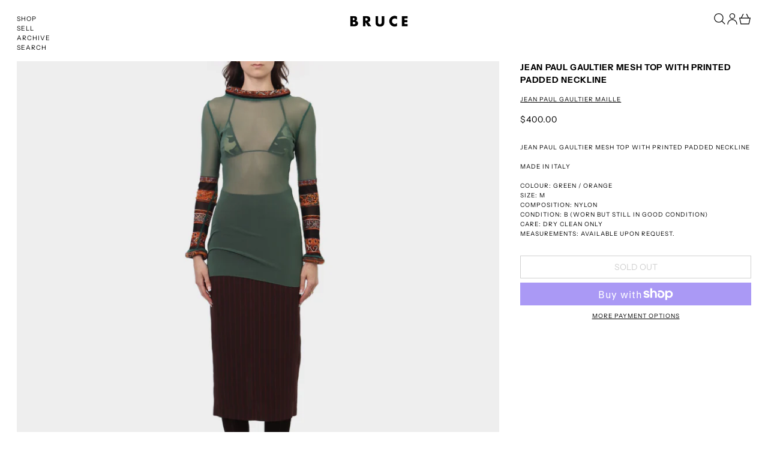

--- FILE ---
content_type: text/html; charset=utf-8
request_url: https://shopbruce.com.au/variants/43757213745314/?section_id=store-availability
body_size: -63
content:
<div id="shopify-section-store-availability" class="shopify-section"><script type="application/json" data-availability-json>{
    "variant": 43757213745314,
    
      "availability": {
        "closest_location": {
          "available": false,
          "pickup_text": "Pickup currently unavailable at <strong>Shop Bruce</strong>",
          "pickup_time": "Usually ready in 2-4 days",
          "modal_text": "Check availability at other stores"
        },
        "list": [
          
{
              "available": false,
              "name": "Shop Bruce",
              "text": "Pickup currently unavailable",
              "address": "<p>157 Gertrude Street<br>Fitzroy VIC 3065<br>Australia</p>",
              "phone": "+61394161126"
            }
          
        ]
      }
    
  }
</script></div>

--- FILE ---
content_type: text/javascript
request_url: https://shopbruce.com.au/cdn/shop/t/15/assets/menu-drawer.js?v=41670776103099161751689125939
body_size: -509
content:
document.addEventListener('alpine:init', () => {
  Alpine.data('ThemeSection_MenuDrawer', () => {
    return {
      init() {
        initTeleport(this.$root);
        Alpine.store('modals').register('menu-drawer', 'leftDrawer');
      },
    };
  });
});


--- FILE ---
content_type: text/javascript
request_url: https://shopbruce.com.au/cdn/shop/t/15/assets/load-images.js?v=5232055159660021111689125939
body_size: -641
content:
function checkImagesLoaded(){document.querySelectorAll("img.track-loaded").forEach(image=>{image.complete?image.classList.add("is-complete"):image.addEventListener("load",()=>{image.classList.add("is-complete")})})}checkImagesLoaded(),document.addEventListener("shopify:section:load",e=>{checkImagesLoaded()}),document.addEventListener("switch:load:images",e=>{checkImagesLoaded()});
//# sourceMappingURL=/cdn/shop/t/15/assets/load-images.js.map?v=5232055159660021111689125939


--- FILE ---
content_type: text/javascript
request_url: https://shopbruce.com.au/cdn/shop/t/15/assets/tile.js?v=170646438460912807401689125940
body_size: -409
content:
window.ThemeTile=(link,title)=>({hover:!1,link,title,showLabel(){this.labelContent=this.$refs.labelContent.innerHTML,this.focusVisible=this.$refs.tileLink.matches(":focus-visible")},hideLabel(){this.labelContent="",this.focusVisible=!1},async openQuickView(){this.$store.quickview.render(link),this.$store.modals.open("productQuickView")}});
//# sourceMappingURL=/cdn/shop/t/15/assets/tile.js.map?v=170646438460912807401689125940
